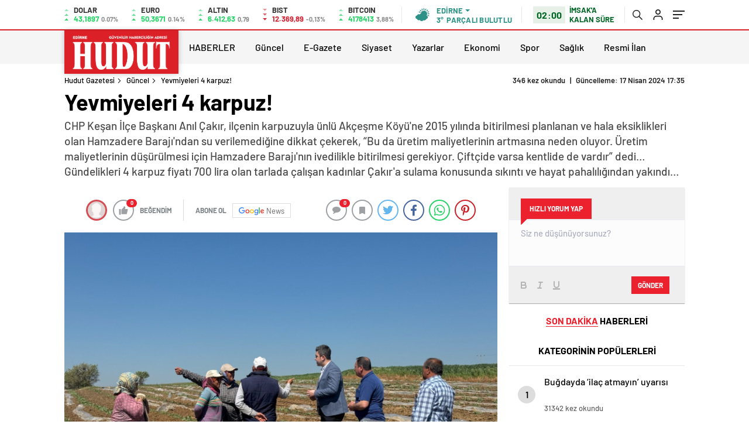

--- FILE ---
content_type: text/html; charset=utf-8
request_url: https://www.google.com/recaptcha/api2/aframe
body_size: 133
content:
<!DOCTYPE HTML><html><head><meta http-equiv="content-type" content="text/html; charset=UTF-8"></head><body><script nonce="BTScQkyzG82NKZY7YNjfjQ">/** Anti-fraud and anti-abuse applications only. See google.com/recaptcha */ try{var clients={'sodar':'https://pagead2.googlesyndication.com/pagead/sodar?'};window.addEventListener("message",function(a){try{if(a.source===window.parent){var b=JSON.parse(a.data);var c=clients[b['id']];if(c){var d=document.createElement('img');d.src=c+b['params']+'&rc='+(localStorage.getItem("rc::a")?sessionStorage.getItem("rc::b"):"");window.document.body.appendChild(d);sessionStorage.setItem("rc::e",parseInt(sessionStorage.getItem("rc::e")||0)+1);localStorage.setItem("rc::h",'1768407027144');}}}catch(b){}});window.parent.postMessage("_grecaptcha_ready", "*");}catch(b){}</script></body></html>